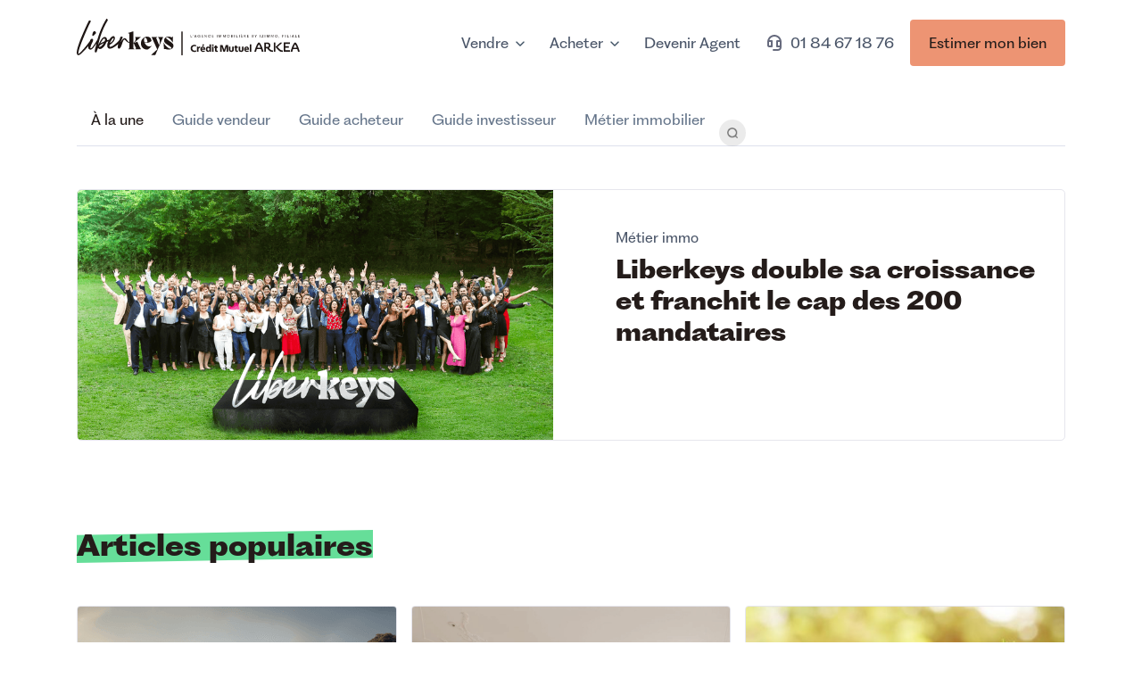

--- FILE ---
content_type: text/html; charset=utf-8
request_url: https://www.liberkeys.com/blog
body_size: 8537
content:
<!DOCTYPE html><!-- Last Published: Mon Jan 26 2026 14:49:14 GMT+0000 (Coordinated Universal Time) --><html data-wf-domain="www.liberkeys.com" data-wf-page="657c679cf11e8198c65c8c98" data-wf-site="6022985415e9f66f2904c07b" lang="fr"><head><meta charset="utf-8"/><title>Blog de Liberkeys</title><meta content="Blog de Liberkeys" property="og:title"/><meta content="Blog de Liberkeys" property="twitter:title"/><meta content="width=device-width, initial-scale=1" name="viewport"/><meta content="xEG3FyrWfLbcTJR9pcf0SJYbSJYcDunEDl6G53w4_nw" name="google-site-verification"/><link href="https://cdn.prod.website-files.com/6022985415e9f66f2904c07b/css/neverendingproject.shared.ed9477d98.min.css" rel="stylesheet" type="text/css" integrity="sha384-7ZR32YXeIOeEahE5fnmcjdQA40G1u5900ZjTE0Aw75Bc9GK/qfTZ35PgRy5YCaWv" crossorigin="anonymous"/><link href="https://fonts.googleapis.com" rel="preconnect"/><link href="https://fonts.gstatic.com" rel="preconnect" crossorigin="anonymous"/><script src="https://ajax.googleapis.com/ajax/libs/webfont/1.6.26/webfont.js" type="text/javascript"></script><script type="text/javascript">WebFont.load({  google: {    families: ["Oswald:200,300,400,500,600,700","Montserrat:100,100italic,200,200italic,300,300italic,400,400italic,500,500italic,600,600italic,700,700italic,800,800italic,900,900italic","Inter:300,regular,500,600,700,800,900","Poppins:200,200italic,300,regular,italic,500,500italic,600,600italic,700,700italic,800,800italic,900,900italic"]  }});</script><script type="text/javascript">!function(o,c){var n=c.documentElement,t=" w-mod-";n.className+=t+"js",("ontouchstart"in o||o.DocumentTouch&&c instanceof DocumentTouch)&&(n.className+=t+"touch")}(window,document);</script><link href="https://cdn.prod.website-files.com/6022985415e9f66f2904c07b/646dd71d2e0255b83988c1fe_logo-picto%20rect.png" rel="shortcut icon" type="image/x-icon"/><link href="https://cdn.prod.website-files.com/6022985415e9f66f2904c07b/646dd822c0cf1a85e5dfc54e_logo%20carre%CC%81%20256.png" rel="apple-touch-icon"/>
<script>
  window.dataLayer = window.dataLayer || [];
</script>
<!-- Google Tag Manager -->
<script>(function(w,d,s,l,i){w[l]=w[l]||[];w[l].push({'gtm.start':
new Date().getTime(),event:'gtm.js'});var f=d.getElementsByTagName(s)[0],
j=d.createElement(s),dl=l!='dataLayer'?'&l='+l:'';j.async=true;j.src=
'https://www.googletagmanager.com/gtm.js?id='+i+dl;f.parentNode.insertBefore(j,f);
})(window,document,'script','dataLayer','GTM-TXBGHDN');</script>
<!-- End Google Tag Manager --><link rel="canonical" href="https://www.liberkeys.com/blog">
<style>
.blog-text-excerpt w-richtext {
  display: block;
  width: 12px;
  white-space: nowrap;
  overflow: hidden;
  text-overflow: ellipsis;
}
</style>
<script type="application/ld+json">
            {
                "@context": "http://schema.org",
                "@type": "Organization",
      		"name": "Liberkeys",
      		"url": "https://www.liberkeys.com",
      		"sameAs": ["https://www.facebook.com/liberkeys", "https://instagram.com/liberkeys", "https://www.linkedin.com/company/liberkeys/", "https://twitter.com/Liberkeys"],
      		"logo": {
        		"@type": "ImageObject",
        		"url": "https://cdn.prod.website-files.com/5fc61545935f8912a773dee2/601294725fe41c77efe8ec33_logo-google.png"
      	      }
            }
</script></head><body><div data-collapse="medium" data-animation="default" data-duration="400" data-easing="ease" data-easing2="ease" role="banner" class="navbar white w-nav"><div class="nav-shadow"></div><div class="container-1140 nvbar w-container"><div class="nav_content"><a href="/" class="brand w-nav-brand"><img src="https://cdn.prod.website-files.com/6022985415e9f66f2904c07b/6469cc2edfbd6223d1069404_LOGO%20%2B%20CM%20ARKEA%202-2.svg" loading="lazy" width="250" alt="" class="navbar_logo_long"/></a><div class="menu-button w-nav-button"><div class="icon-2 modified w-icon-nav-menu"></div></div><nav role="navigation" class="nav-menu-2 modified w-nav-menu"><div class="nav-menu-content"><div class="nav-links-wrapper"><div href="#" data-w-id="595f8f4f-b619-ee42-9e67-b5b9620bdab5" class="nav-link-wrap"><div class="dropdown-flex"><div class="dropdown-text modified">Vendre</div><img src="https://cdn.prod.website-files.com/6022985415e9f66f2904c07b/613f43c25162a6119bbc718c_chevron-down-grey.svg" alt="" class="dropdown-icon-2"/></div><div class="custom-dropdown-list"><a href="/vendre" class="dropdown-link-2 w-inline-block"><div class="nav-content-wrap"><div class="dropdown-title">Notre offre</div><div class="dropdown-description">Vendre avec Liberkeys.</div></div></a><a href="/estimations" class="dropdown-link-2 w-inline-block"><div class="nav-content-wrap"><div class="dropdown-title">Estimation bien immobilier</div><div class="dropdown-description">En ligne : gratuit en 2 min</div></div></a><a href="/rendez-vous-estimation" class="dropdown-link-2 w-inline-block"><div class="nav-content-wrap"><div class="dropdown-title">Prendre rendez-vous</div><div class="dropdown-description">Quel est le prix réel de votre bien ?</div></div></a><div class="dropdown-block"><div class="dropdown-title-2">Fréquemment cherché</div><a href="/vendre" class="nav-blog-item w-inline-block"><div class="nav-link-blog-2">Notre offre</div></a><a href="/toutes-les-agences" class="nav-blog-item w-inline-block"><div class="nav-link-blog-2">Nos agences immobilières</div></a><a href="/vente-immobiliere" class="nav-blog-item w-inline-block"><div class="nav-link-blog-2">Guide vente immobilière</div></a></div></div></div><div href="#" data-w-id="595f8f4f-b619-ee42-9e67-b5b9620bdad9" class="nav-link-wrap"><div class="dropdown-flex"><div class="text-block-77 modified">Acheter</div><img src="https://cdn.prod.website-files.com/6022985415e9f66f2904c07b/613f43c25162a6119bbc718c_chevron-down-grey.svg" alt="" class="dropdown-icon-2"/></div><div class="custom-dropdown-list"><a href="/acheter" class="dropdown-link-2 w-inline-block"><div class="nav-content-wrap"><div class="dropdown-title">Acheter un bien avec Liberkeys</div><div class="dropdown-description">Acheter en sérénité.</div></div></a><a href="/portail" class="dropdown-link-2 w-inline-block"><div class="nav-content-wrap"><div class="dropdown-title">Nos biens en vente</div><div class="dropdown-description">Consulter notre portail immobilier.</div></div></a><a href="/alerte-immobiliere" class="dropdown-link-2 w-inline-block"><div class="nav-content-wrap"><div class="dropdown-title">Alerte acheteur</div><div class="dropdown-description">Être alerté des biens qui vous correspondent.</div></div></a><div class="dropdown-block"><div class="dropdown-title-2">Fréquemment cherché</div><a href="https://liberkeys.com/categorie-blog/guide-acheteur/" class="nav-blog-item w-inline-block"><div class="nav-link-blog-2">Le guide de l&#x27;acheteur</div></a><a href="https://liberkeys.com/categorie-blog/guide-investisseur/" class="nav-blog-item w-inline-block"><div class="nav-link-blog-2">Le guide de l&#x27;investisseur</div></a></div></div></div><a href="/devenir-agent" source="header" data-w-id="595f8f4f-b619-ee42-9e67-b5b9620bdafa" class="nav-link-wrap w-inline-block"><div class="dropdown-text modified">Devenir Agent</div></a><a href="tel:+33184671876" data-w-id="b4539d50-c64e-1638-38a6-5db3292f4bbc" class="nav-link-wrap tel w-inline-block"><img src="https://cdn.prod.website-files.com/6022985415e9f66f2904c07b/60c07c5c9e58d313de25e567_support-icon-dark.svg" loading="lazy" alt="" class="phone_img"/><div class="dropdown-text modified">01 84 67 18 76</div></a><a href="/choix-de-votre-estimation" class="button nvbar w-button">Estimer mon bien</a></div></div></nav></div></div></div><div class="section-in-xl-prix blog"><div class="container-1140 margin-bottom-12 w-container"><div class="layout-navbar-secondaire border-bottom-1px"><a href="/blog" aria-current="page" class="nav-link-secondaire nav-ls--first w--current">À la une</a><a href="/categorie-blog/guide-vendeur" class="nav-link-secondaire portrait-hide">Guide vendeur</a><a href="/categorie-blog/guide-acheteur" class="nav-link-secondaire portrait-hide">Guide acheteur</a><a href="/categorie-blog/guide-investisseur" class="nav-link-secondaire portrait-hide">Guide investisseur</a><a href="/categorie-blog/metier-immo" class="nav-link-secondaire portrait-hide">Métier immobilier</a><a href="/recherche-blog" class="w-inline-block"><div class="btn-search"><img src="https://cdn.prod.website-files.com/6022985415e9f66f2904c07b/6022985415e9f68b3f04c17d_Recherche.png" loading="lazy" alt="" class="icon-search"/></div></a></div></div><div class="container-1140"><div><div class="div-block-139"><div class="collection-list-wrapper-13 w-dyn-list"><div role="list" class="w-dyn-items"><div role="listitem" class="collection-item-5 w-dyn-item"><a href="/blog/liberkeys-double-sa-croissance-et-franchit-le-cap-des-200-mandataires" class="wrapper-blog-item modified w-inline-block"><div class="w-layout-grid grid-2-columns-align-center"><img loading="lazy" alt="" src="https://cdn.prod.website-files.com/6022985415e9f624cf04c0a3/68e5202918bbbe3c394b02cd_LiberkeysPic%20-%20Grande.png" sizes="(max-width: 479px) 100vw, (max-width: 767px) 94vw, (max-width: 1279px) 46vw, 533.37890625px" srcset="https://cdn.prod.website-files.com/6022985415e9f624cf04c0a3/68e5202918bbbe3c394b02cd_LiberkeysPic%20-%20Grande-p-500.png 500w, https://cdn.prod.website-files.com/6022985415e9f624cf04c0a3/68e5202918bbbe3c394b02cd_LiberkeysPic%20-%20Grande-p-800.png 800w, https://cdn.prod.website-files.com/6022985415e9f624cf04c0a3/68e5202918bbbe3c394b02cd_LiberkeysPic%20-%20Grande-p-1080.png 1080w, https://cdn.prod.website-files.com/6022985415e9f624cf04c0a3/68e5202918bbbe3c394b02cd_LiberkeysPic%20-%20Grande.png 1280w" class="blog-item__image"/><div class="blog-item__infos modified"><div class="blog-item__categorie margin-top-4">Métier immo</div><h3>Liberkeys double sa croissance et franchit le cap des 200 mandataires</h3><div class="w-dyn-bind-empty"></div></div></div></a></div></div></div></div></div></div></div><div class="section-in-small smallish"><div class="container-1140 w-container"><div><h2 class="margin-bottom-12"><span class="background-text-green">Articles populaires</span></h2></div><div class="w-dyn-list"><div role="list" class="layout-3-blog w-dyn-items"><div role="listitem" class="blog-item w-dyn-item"><a href="/blog/quels-sont-les-couts-de-renovation-dune-maison" class="wrapper-blog-item w-inline-block"><img loading="lazy" alt="" src="https://cdn.prod.website-files.com/6022985415e9f624cf04c0a3/651d91a56830b71965ce1bb6_maison-moderne-renovation.png" sizes="(max-width: 479px) 100vw, (max-width: 767px) 398.75px, (max-width: 991px) 45vw, (max-width: 1279px) 31vw, 357.421875px" srcset="https://cdn.prod.website-files.com/6022985415e9f624cf04c0a3/651d91a56830b71965ce1bb6_maison-moderne-renovation-p-500.png 500w, https://cdn.prod.website-files.com/6022985415e9f624cf04c0a3/651d91a56830b71965ce1bb6_maison-moderne-renovation-p-800.png 800w, https://cdn.prod.website-files.com/6022985415e9f624cf04c0a3/651d91a56830b71965ce1bb6_maison-moderne-renovation-p-1080.png 1080w, https://cdn.prod.website-files.com/6022985415e9f624cf04c0a3/651d91a56830b71965ce1bb6_maison-moderne-renovation.png 1456w" class="blog-item__image"/><div class="blog-item__infos"><div class="blog-item__categorie">Guide acheteur</div><h5>Quels sont les coûts de rénovation d&#x27;une maison ? </h5><div class="blog-item__date">4/10/2023</div></div></a></div><div role="listitem" class="blog-item w-dyn-item"><a href="/blog/le-home-staging-quest-ce-que-cest" class="wrapper-blog-item w-inline-block"><img loading="lazy" alt="" src="https://cdn.prod.website-files.com/6022985415e9f624cf04c0a3/65a6b04049e22db2363e29a9_home%20staging%20virtuel%20a%CC%80%20Lyon.png" sizes="(max-width: 479px) 100vw, (max-width: 767px) 398.75px, (max-width: 991px) 45vw, (max-width: 1279px) 31vw, 357.421875px" srcset="https://cdn.prod.website-files.com/6022985415e9f624cf04c0a3/65a6b04049e22db2363e29a9_home%20staging%20virtuel%20a%CC%80%20Lyon-p-500.png 500w, https://cdn.prod.website-files.com/6022985415e9f624cf04c0a3/65a6b04049e22db2363e29a9_home%20staging%20virtuel%20a%CC%80%20Lyon-p-800.png 800w, https://cdn.prod.website-files.com/6022985415e9f624cf04c0a3/65a6b04049e22db2363e29a9_home%20staging%20virtuel%20a%CC%80%20Lyon-p-1080.png 1080w, https://cdn.prod.website-files.com/6022985415e9f624cf04c0a3/65a6b04049e22db2363e29a9_home%20staging%20virtuel%20a%CC%80%20Lyon.png 1592w" class="blog-item__image"/><div class="blog-item__infos"><div class="blog-item__categorie">Guide vendeur</div><h5>Home staging : notre guide complet pour vendre votre bien</h5><div class="blog-item__date">16/1/2024</div></div></a></div><div role="listitem" class="blog-item w-dyn-item"><a href="/blog/prix-estimation-immobiliere" class="wrapper-blog-item w-inline-block"><img loading="lazy" alt="" src="https://cdn.prod.website-files.com/6022985415e9f624cf04c0a3/647f479d51422ab894286155_cout-estimation-immobiliere.jpg" sizes="(max-width: 479px) 100vw, (max-width: 767px) 398.75px, (max-width: 991px) 45vw, (max-width: 1279px) 31vw, 357.421875px" srcset="https://cdn.prod.website-files.com/6022985415e9f624cf04c0a3/647f479d51422ab894286155_cout-estimation-immobiliere-p-500.jpg 500w, https://cdn.prod.website-files.com/6022985415e9f624cf04c0a3/647f479d51422ab894286155_cout-estimation-immobiliere-p-800.jpg 800w, https://cdn.prod.website-files.com/6022985415e9f624cf04c0a3/647f479d51422ab894286155_cout-estimation-immobiliere-p-1080.jpg 1080w, https://cdn.prod.website-files.com/6022985415e9f624cf04c0a3/647f479d51422ab894286155_cout-estimation-immobiliere.jpg 1280w" class="blog-item__image"/><div class="blog-item__infos"><div class="blog-item__categorie">Guide vendeur</div><h5>Quel est le prix d’une estimation immobilière ? </h5><div class="blog-item__date">16/1/2024</div></div></a></div></div></div></div></div><div class="section-in-small reduced"><div class="container-1140 w-container"><div class="header-section margin-bottom-12"><h2><span class="background-text-green">Guide du vendeur</span></h2><div data-w-id="7f8668d7-0171-567b-7b34-bcbfaa8db6e8" class="fake-button margin-left-auto margin-left-no-more"><a href="/categorie-blog/guide-vendeur" class="faq-link-wrapper w-inline-block"><div>Nos articles sur la vente immobilière</div><img src="https://cdn.prod.website-files.com/6022985415e9f66f2904c07b/60366cc1ed523469e246f2cd_arrow-right-blue.svg" loading="lazy" width="15" alt="" class="faq-arrow"/></a></div></div><div class="w-dyn-list"><div role="list" class="layout-3-blog w-dyn-items"><div role="listitem" class="blog-item w-dyn-item"><a href="/blog/la-crise-immobiliere-une-opportunite-pour-le-secteur-de-se-reinventer" class="wrapper-blog-item w-inline-block"><img loading="lazy" alt="" src="https://cdn.prod.website-files.com/6022985415e9f624cf04c0a3/6798ea104cc03f3e7dffa274_renovation-energetique-maison-opportunite-immobilier-durable.jpg" sizes="(max-width: 479px) 100vw, (max-width: 767px) 398.75px, (max-width: 991px) 45vw, (max-width: 1279px) 31vw, 357.421875px" srcset="https://cdn.prod.website-files.com/6022985415e9f624cf04c0a3/6798ea104cc03f3e7dffa274_renovation-energetique-maison-opportunite-immobilier-durable-p-500.jpg 500w, https://cdn.prod.website-files.com/6022985415e9f624cf04c0a3/6798ea104cc03f3e7dffa274_renovation-energetique-maison-opportunite-immobilier-durable-p-800.jpg 800w, https://cdn.prod.website-files.com/6022985415e9f624cf04c0a3/6798ea104cc03f3e7dffa274_renovation-energetique-maison-opportunite-immobilier-durable-p-1080.jpg 1080w, https://cdn.prod.website-files.com/6022985415e9f624cf04c0a3/6798ea104cc03f3e7dffa274_renovation-energetique-maison-opportunite-immobilier-durable.jpg 1600w" class="blog-item__image"/><div class="blog-item__infos"><div class="blog-item__categorie">Guide vendeur</div><h5>La crise immobilière : une opportunité pour le secteur de se réinventer</h5><div class="blog-item__date">28/1/2025</div></div></a></div><div role="listitem" class="blog-item w-dyn-item"><a href="/blog/5-raisons-dutiliser-des-outils-digitaux-pour-vendre-votre-bien-immobilier" class="wrapper-blog-item w-inline-block"><img loading="lazy" alt="" src="https://cdn.prod.website-files.com/6022985415e9f624cf04c0a3/675c593efd2733fa94e24dc6_firmbee-com-gcsNOsPEXfs-unsplash.jpg" sizes="(max-width: 479px) 100vw, (max-width: 767px) 398.75px, (max-width: 991px) 45vw, (max-width: 1279px) 31vw, 357.421875px" srcset="https://cdn.prod.website-files.com/6022985415e9f624cf04c0a3/675c593efd2733fa94e24dc6_firmbee-com-gcsNOsPEXfs-unsplash-p-500.jpg 500w, https://cdn.prod.website-files.com/6022985415e9f624cf04c0a3/675c593efd2733fa94e24dc6_firmbee-com-gcsNOsPEXfs-unsplash-p-800.jpg 800w, https://cdn.prod.website-files.com/6022985415e9f624cf04c0a3/675c593efd2733fa94e24dc6_firmbee-com-gcsNOsPEXfs-unsplash-p-1080.jpg 1080w, https://cdn.prod.website-files.com/6022985415e9f624cf04c0a3/675c593efd2733fa94e24dc6_firmbee-com-gcsNOsPEXfs-unsplash-p-1600.jpg 1600w, https://cdn.prod.website-files.com/6022985415e9f624cf04c0a3/675c593efd2733fa94e24dc6_firmbee-com-gcsNOsPEXfs-unsplash-p-2000.jpg 2000w, https://cdn.prod.website-files.com/6022985415e9f624cf04c0a3/675c593efd2733fa94e24dc6_firmbee-com-gcsNOsPEXfs-unsplash-p-2600.jpg 2600w, https://cdn.prod.website-files.com/6022985415e9f624cf04c0a3/675c593efd2733fa94e24dc6_firmbee-com-gcsNOsPEXfs-unsplash-p-3200.jpg 3200w, https://cdn.prod.website-files.com/6022985415e9f624cf04c0a3/675c593efd2733fa94e24dc6_firmbee-com-gcsNOsPEXfs-unsplash.jpg 4193w" class="blog-item__image"/><div class="blog-item__infos"><div class="blog-item__categorie">Guide vendeur</div><h5>5 Raisons d’utiliser des outils digitaux pour vendre votre bien immobilier</h5><div class="blog-item__date">13/12/2024</div></div></a></div><div role="listitem" class="blog-item w-dyn-item"><a href="/blog/comment-vendre-votre-bien-immobilier-rapidement-et-simplement-avec-des-outils-digitaux" class="wrapper-blog-item w-inline-block"><img loading="lazy" alt="" src="https://cdn.prod.website-files.com/6022985415e9f624cf04c0a3/675c5744f881845101a57c53_tech-immobilier.jpg.jpg" sizes="(max-width: 479px) 100vw, (max-width: 767px) 398.75px, (max-width: 991px) 45vw, (max-width: 1279px) 31vw, 357.421875px" srcset="https://cdn.prod.website-files.com/6022985415e9f624cf04c0a3/675c5744f881845101a57c53_tech-immobilier.jpg-p-500.jpg 500w, https://cdn.prod.website-files.com/6022985415e9f624cf04c0a3/675c5744f881845101a57c53_tech-immobilier.jpg-p-800.jpg 800w, https://cdn.prod.website-files.com/6022985415e9f624cf04c0a3/675c5744f881845101a57c53_tech-immobilier.jpg-p-1080.jpg 1080w, https://cdn.prod.website-files.com/6022985415e9f624cf04c0a3/675c5744f881845101a57c53_tech-immobilier.jpg-p-1600.jpg 1600w, https://cdn.prod.website-files.com/6022985415e9f624cf04c0a3/675c5744f881845101a57c53_tech-immobilier.jpg-p-2000.jpg 2000w, https://cdn.prod.website-files.com/6022985415e9f624cf04c0a3/675c5744f881845101a57c53_tech-immobilier.jpg-p-2600.jpg 2600w, https://cdn.prod.website-files.com/6022985415e9f624cf04c0a3/675c5744f881845101a57c53_tech-immobilier.jpg-p-3200.jpg 3200w, https://cdn.prod.website-files.com/6022985415e9f624cf04c0a3/675c5744f881845101a57c53_tech-immobilier.jpg.jpg 4076w" class="blog-item__image"/><div class="blog-item__infos"><div class="blog-item__categorie">Guide vendeur</div><h5>Comment vendre votre bien immobilier rapidement et simplement avec des outils digitaux</h5><div class="blog-item__date">13/12/2024</div></div></a></div></div></div></div></div><div class="section-in-small reduced"><div class="container-1140 w-container"><div class="header-section margin-bottom-12"><h2><span class="background-text-green">Guide de l&#x27;acheteur</span></h2><div data-w-id="31c0f22c-ea77-367d-0788-34f9f7f0f58f" class="fake-button margin-left-auto margin-left-no-more"><a href="/categorie-blog/guide-acheteur" class="faq-link-wrapper w-inline-block"><div>Nos articles sur l&#x27;achat d&#x27;un bien</div><img src="https://cdn.prod.website-files.com/6022985415e9f66f2904c07b/60366cc1ed523469e246f2cd_arrow-right-blue.svg" loading="lazy" width="15" alt="" class="faq-arrow"/></a></div></div><div class="w-dyn-list"><div role="list" class="layout-3-blog w-dyn-items"><div role="listitem" class="blog-item w-dyn-item"><a href="/blog/augmentation-des-prix-de-lelectricite-liberkeys-et-little-worker-vous-partagent-4-conseils-pour-limiter-laconsommation-denergie-de-vos-logements" class="wrapper-blog-item w-inline-block"><img loading="lazy" alt="" src="https://cdn.prod.website-files.com/6022985415e9f624cf04c0a3/6798f516f64a725b0fd5c0b6_Inflation-6-Francais-sur-10-prets-a-reduire-leur-consommation-d-energie-pour-eviter-une-penurie.webp" sizes="(max-width: 479px) 100vw, (max-width: 767px) 398.75px, (max-width: 991px) 45vw, (max-width: 1279px) 31vw, 357.421875px" srcset="https://cdn.prod.website-files.com/6022985415e9f624cf04c0a3/6798f516f64a725b0fd5c0b6_Inflation-6-Francais-sur-10-prets-a-reduire-leur-consommation-d-energie-pour-eviter-une-penurie-p-500.webp 500w, https://cdn.prod.website-files.com/6022985415e9f624cf04c0a3/6798f516f64a725b0fd5c0b6_Inflation-6-Francais-sur-10-prets-a-reduire-leur-consommation-d-energie-pour-eviter-une-penurie-p-800.webp 800w, https://cdn.prod.website-files.com/6022985415e9f624cf04c0a3/6798f516f64a725b0fd5c0b6_Inflation-6-Francais-sur-10-prets-a-reduire-leur-consommation-d-energie-pour-eviter-une-penurie-p-1080.webp 1080w, https://cdn.prod.website-files.com/6022985415e9f624cf04c0a3/6798f516f64a725b0fd5c0b6_Inflation-6-Francais-sur-10-prets-a-reduire-leur-consommation-d-energie-pour-eviter-une-penurie.webp 1280w" class="blog-item__image"/><div class="blog-item__infos"><div class="blog-item__categorie">Guide acheteur</div><h5>Augmentation des prix de l’électricité : Liberkeys et Little Worker vous partagent 4 conseils pour limiter la consommation d’énergie de vos logements</h5><div class="blog-item__date">28/1/2025</div></div></a></div><div role="listitem" class="blog-item w-dyn-item"><a href="/blog/quels-sont-les-couts-de-renovation-dune-maison" class="wrapper-blog-item w-inline-block"><img loading="lazy" alt="" src="https://cdn.prod.website-files.com/6022985415e9f624cf04c0a3/651d91a56830b71965ce1bb6_maison-moderne-renovation.png" sizes="(max-width: 479px) 100vw, (max-width: 767px) 398.75px, (max-width: 991px) 45vw, (max-width: 1279px) 31vw, 357.421875px" srcset="https://cdn.prod.website-files.com/6022985415e9f624cf04c0a3/651d91a56830b71965ce1bb6_maison-moderne-renovation-p-500.png 500w, https://cdn.prod.website-files.com/6022985415e9f624cf04c0a3/651d91a56830b71965ce1bb6_maison-moderne-renovation-p-800.png 800w, https://cdn.prod.website-files.com/6022985415e9f624cf04c0a3/651d91a56830b71965ce1bb6_maison-moderne-renovation-p-1080.png 1080w, https://cdn.prod.website-files.com/6022985415e9f624cf04c0a3/651d91a56830b71965ce1bb6_maison-moderne-renovation.png 1456w" class="blog-item__image"/><div class="blog-item__infos"><div class="blog-item__categorie">Guide acheteur</div><h5>Quels sont les coûts de rénovation d&#x27;une maison ? </h5><div class="blog-item__date">4/10/2023</div></div></a></div><div role="listitem" class="blog-item w-dyn-item"><a href="/blog/apport-personnel-et-achat-immobilier-que-faut-il-savoir" class="wrapper-blog-item w-inline-block"><img loading="lazy" alt="" src="https://cdn.prod.website-files.com/6022985415e9f624cf04c0a3/647e00f0e2e712603a4cb584_apport-achat-maison.jpg" sizes="(max-width: 479px) 100vw, (max-width: 767px) 398.75px, (max-width: 991px) 45vw, (max-width: 1279px) 31vw, 357.421875px" srcset="https://cdn.prod.website-files.com/6022985415e9f624cf04c0a3/647e00f0e2e712603a4cb584_apport-achat-maison-p-500.jpg 500w, https://cdn.prod.website-files.com/6022985415e9f624cf04c0a3/647e00f0e2e712603a4cb584_apport-achat-maison-p-800.jpg 800w, https://cdn.prod.website-files.com/6022985415e9f624cf04c0a3/647e00f0e2e712603a4cb584_apport-achat-maison-p-1080.jpg 1080w, https://cdn.prod.website-files.com/6022985415e9f624cf04c0a3/647e00f0e2e712603a4cb584_apport-achat-maison.jpg 1280w" class="blog-item__image"/><div class="blog-item__infos"><div class="blog-item__categorie">Guide acheteur</div><h5>Apport personnel et achat immobilier : que faut-il savoir ?</h5><div class="blog-item__date">6/6/2023</div></div></a></div></div></div></div></div><div class="section-in-small reduced"><div class="container-1140 w-container"><div class="header-section margin-bottom-12"><h2 class="background-text-green">Guide de l&#x27;investisseur</h2><div data-w-id="01674fce-67be-e816-6bda-fb575b5e7aa5" class="fake-button margin-left-auto margin-left-no-more"><a href="/categorie-blog/guide-investisseur" class="faq-link-wrapper w-inline-block"><div>Nos articles sur l&#x27;investissement immobilier</div><img src="https://cdn.prod.website-files.com/6022985415e9f66f2904c07b/60366cc1ed523469e246f2cd_arrow-right-blue.svg" loading="lazy" width="15" alt="" class="faq-arrow"/></a></div></div><div class="w-dyn-list"><div role="list" class="layout-3-blog w-dyn-items"><div role="listitem" class="blog-item w-dyn-item"><a href="/blog/comment-rentabiliser-sa-location-saisonniere" class="wrapper-blog-item w-inline-block"><img loading="lazy" alt="" src="https://cdn.prod.website-files.com/6022985415e9f624cf04c0a3/64e3337a3aa7cac74b58eaaf_maison-location-saisonniere.png" sizes="(max-width: 479px) 100vw, (max-width: 767px) 398.75px, (max-width: 991px) 45vw, (max-width: 1279px) 31vw, 357.421875px" srcset="https://cdn.prod.website-files.com/6022985415e9f624cf04c0a3/64e3337a3aa7cac74b58eaaf_maison-location-saisonniere-p-500.png 500w, https://cdn.prod.website-files.com/6022985415e9f624cf04c0a3/64e3337a3aa7cac74b58eaaf_maison-location-saisonniere.png 610w" class="blog-item__image"/><div class="blog-item__infos"><div class="blog-item__categorie">Guide investisseur</div><h5>Comment rentabiliser sa location saisonnière ?</h5><div class="blog-item__date">21/8/2023</div></div></a></div><div role="listitem" class="blog-item w-dyn-item"><a href="/blog/investissement-locatif-et-location-saisonniere" class="wrapper-blog-item w-inline-block"><img loading="lazy" alt="" src="https://cdn.prod.website-files.com/6022985415e9f624cf04c0a3/63c82909a4542815deadf0ae_maison-plage-location%20(1).png" sizes="(max-width: 479px) 100vw, (max-width: 767px) 398.75px, (max-width: 991px) 45vw, (max-width: 1279px) 31vw, 357.421875px" srcset="https://cdn.prod.website-files.com/6022985415e9f624cf04c0a3/63c82909a4542815deadf0ae_maison-plage-location%20(1)-p-500.png 500w, https://cdn.prod.website-files.com/6022985415e9f624cf04c0a3/63c82909a4542815deadf0ae_maison-plage-location%20(1).png 661w" class="blog-item__image"/><div class="blog-item__infos"><div class="blog-item__categorie">Guide investisseur</div><h5>Comment optimiser son investissement locatif grâce à la location saisonnière ?</h5><div class="blog-item__date">18/1/2023</div></div></a></div><div role="listitem" class="blog-item w-dyn-item"><a href="/blog/investir-avec-un-petit-apport" class="wrapper-blog-item w-inline-block"><img loading="lazy" alt="" src="https://cdn.prod.website-files.com/6022985415e9f624cf04c0a3/6193afe0528582177e4e07bc_investir.jpg" sizes="(max-width: 479px) 100vw, (max-width: 767px) 398.75px, (max-width: 991px) 45vw, (max-width: 1279px) 31vw, 357.421875px" srcset="https://cdn.prod.website-files.com/6022985415e9f624cf04c0a3/6193afe0528582177e4e07bc_investir-p-500.jpeg 500w, https://cdn.prod.website-files.com/6022985415e9f624cf04c0a3/6193afe0528582177e4e07bc_investir-p-800.jpeg 800w, https://cdn.prod.website-files.com/6022985415e9f624cf04c0a3/6193afe0528582177e4e07bc_investir-p-1080.jpeg 1080w, https://cdn.prod.website-files.com/6022985415e9f624cf04c0a3/6193afe0528582177e4e07bc_investir.jpg 1150w" class="blog-item__image"/><div class="blog-item__infos"><div class="blog-item__categorie">Guide investisseur</div><h5>Investir avec un petit apport</h5><div class="blog-item__date">9/12/2022</div></div></a></div></div></div></div></div><div class="section-in-small hide"><div class="container-1140 w-container"><div class="div-block-87 newsletter"><div class="div-block-129"><div class="bloc-newsletter-hp-blog text-align-center w-form"><form id="wf-form-Email-Form-HP-Bottom" name="wf-form-Email-Form" data-name="Email Form" action="https://liberkeys.us18.list-manage.com/subscribe/post?u=850f53b12816e5eb67ceb4a4d&amp;amp;id=3828729294" method="get" data-wf-page-id="657c679cf11e8198c65c8c98" data-wf-element-id="80c34fc0-7211-bc1a-3b94-be42469b967e" data-turnstile-sitekey="0x4AAAAAAAQTptj2So4dx43e"><div class="block-financement newsletter"><img src="https://cdn.prod.website-files.com/6022985415e9f66f2904c07b/6022985415e9f625c104c156_mail%20white.svg" loading="lazy" width="40" alt=""/><h5 class="h3-block-financement text-color-5 margin-x-auto">La newsletter 100% immo</h5></div><div class="text-small-2 margin-bottom-4 text-color-5 margin-bottom-8 reduced">Besoin d&#x27;inspiration et de conseils pour préparer votre projet immobilier ? Abonnez-vous à notre newsletter 100% immo.</div><div class="field-wrap-5 margin-x-auto white-bckground"><input class="form-field-3 whitebackground w-input" maxlength="256" name="Email" data-name="Email" placeholder="f.damiens@gmail.com" type="email" id="Email-footer" required=""/><input type="submit" data-wait="Merci de patienter" id="submit-newsletter-footer" class="button no-input intra w-button" value="Valider"/></div></form><div class="success-message-2 w-form-done"><div>Merci pour votre confiance !<br/>L&#x27;équipe Liberkeys</div></div><div class="error-message-5 w-form-fail"><div class="text-block-89">Oops! Une erreur s&#x27;est produite pendant la soumission du formulaire.</div></div></div></div></div></div></div><div class="footer border-top-1px-2"><div class="container-1140 modified w-container"><div><div class="w-layout-grid grid-24"><div class="flex-column-start"><img src="https://cdn.prod.website-files.com/6022985415e9f66f2904c07b/646f8d8a0c456609c04e5621_LOGO%20REDUIT%201%20(1).png" loading="lazy" width="145" alt="" class="footer_logo-3 mobile-center"/><div class="margin-top-4 mobile-center margin-bottom-4">L&#x27;agence immobilière repensée pour votre bien.</div><img src="https://cdn.prod.website-files.com/6022985415e9f66f2904c07b/660d7bd9c55410e836c1225f_fnaim-members%20(1).png" loading="lazy" sizes="100vw" srcset="https://cdn.prod.website-files.com/6022985415e9f66f2904c07b/660d7bd9c55410e836c1225f_fnaim-members%20(1)-p-500.png 500w, https://cdn.prod.website-files.com/6022985415e9f66f2904c07b/660d7bd9c55410e836c1225f_fnaim-members%20(1)-p-800.png 800w, https://cdn.prod.website-files.com/6022985415e9f66f2904c07b/660d7bd9c55410e836c1225f_fnaim-members%20(1).png 1849w" alt="" class="image-fnaim"/><div class="legal-text mobile-center">© Liberkeys - 2025<br/></div><div class="social-block-2 mobile-center"><a href="https://www.facebook.com/liberkeys/" target="_blank" class="social-block-link fb w-inline-block"></a><a href="https://twitter.com/Liberkeys" target="_blank" class="social-block-link twitter w-inline-block"></a><a href="https://www.instagram.com/liberkeys/" target="_blank" class="social-block-link insta w-inline-block"></a><a href="https://www.linkedin.com/company/liberkeys/" target="_blank" class="social-block-link linkedin w-inline-block"></a></div></div><div><div class="w-layout-grid grid-3-columns-align-center"><div class="flex-column-start"><h5 class="text-base-larger">À propos</h5><a href="/nous-decouvrir" class="link-footer">Notre mission</a><a href="/qui-sommes-nous" class="link-footer">La vie chez Liberkeys</a><a href="/devenir-agent" class="link-footer">Devenir conseiller Liberkeys</a><a href="/contact" class="link-footer">Contact</a><a href="https://client.liberkeys.com/" class="link-footer">Espace Client</a><a href="/parrainer" target="_blank" class="link-footer">Parrainage</a><a href="https://www.welcometothejungle.com/fr/companies/liberkeys" target="_blank" class="link-footer">Nous rejoindre</a></div><div class="flex-column-start"><h5 class="text-base-larger">Ressources</h5><a href="/cgu" target="_blank" class="link-footer">CGU</a><a href="/pdc" target="_blank" class="link-footer">Politique de confidentialité</a><a href="https://cdn.prod.website-files.com/6022985415e9f66f2904c07b/6451206ccaeae5bafdacefc8_Politique%20Cookies%20Liberkeys%20-%20202305.pdf" class="link-footer">Politique des cookies</a><a href="/mentions" class="link-footer">Mentions légales / Réclamations</a><a href="/partenaires" class="link-footer">Partenaires</a><div class="link-footer embedlink w-embed"><a href="javascript:openAxeptioCookies()" style="text-decoration:none; color:inherit;">
Gestion des cookies
</a></div></div><div class="flex-column-start"><h5 class="text-base-larger">Vendre un bien</h5><a href="/rendez-vous-estimation" class="link-footer">Estimation physique</a><a href="/estimations" class="link-footer">Guide de l&#x27;estimation</a><a href="https://cdn.prod.website-files.com/6022985415e9f66f2904c07b/653127b9155463d9ac5d6a31_Pre%CC%81sentation%20sans%20titre.pdf" target="_blank" class="margin-bottom-2 link-footer newtab">Nos honoraires</a><a href="https://www.liberkeys.com/vente-immobiliere" class="link-footer">Vente immobilière</a><a href="https://www.liberkeys.com/categorie-blog/guide-vendeur" class="link-footer">Guide du vendeur</a><a href="/prix-de-limmobilier-en-france" class="link-footer">Prix de l&#x27;immobilier</a><a href="/prix-m2/paris" class="link-footer">Prix du m2 Paris</a></div><div class="flex-column-start"><h5 class="text-base-larger">Acheter un bien</h5><a href="/acheter" class="link-footer">Acheter</a><a href="/alerte-immobiliere" class="link-footer">Alerte acheteur</a><a href="https://portail.liberkeys.com" target="_blank" class="link-footer">Les biens en vente</a><a href="https://www.liberkeys.com/categorie-blog/guide-acheteur" class="link-footer">Guide de l&#x27;acheteur</a><a href="https://www.liberkeys.com/categorie-blog/guide-investisseur" class="link-footer">Guide de l&#x27;investisseur</a><a href="https://www.liberkeys.com/blog/duree-compromis-de-vente" class="link-footer">Compromis de vente</a><a href="https://www.liberkeys.com/blog/les-frais-de-notaire-presentation" class="link-footer">Frais de notaire</a></div><div class="flex-column-start"><h5 class="text-base-larger">Nos agences immobilières</h5><a href="/toutes-les-agences" class="link-footer">Toutes nos agences</a><a href="/agents-immobiliers-liberkeys" class="link-footer">Nos agents</a><a href="/agence-immobiliere/paris" class="link-footer">Agence immobilière à Paris</a><a href="/agence-immobiliere/lyon" class="link-footer">Agence immobilière à Lyon</a><a href="/agence-immobiliere/lille" class="link-footer">Agence immobilière à Lille</a><a href="/agence-immobiliere/nice" class="link-footer">Agence immobilière à Nice</a></div><div class="flex-column-start"><h5 class="text-base-larger">Les incontournables</h5><a href="/blog" aria-current="page" class="link-footer w--current">Blog</a><a href="https://www.liberkeys.com/blog/resilier-son-mandat-de-vente-exclusif" class="link-footer">Résilier son mandat de vente exclusif</a><a href="/vendre-son-bien-immobilier" class="link-footer">Comment vendre sa maison ou son appartement ?</a><a href="https://www.liberkeys.com/blog/salaire-agent-immobilier-independant" class="link-footer">Salaire agent indépendant</a><a href="https://www.liberkeys.com/blog/qui-doit-payer-frais-agence" class="link-footer">Qui paye les frais d&#x27;agence ?</a><a href="https://www.liberkeys.com/blog/resilier-son-mandat-de-vente-simple" class="link-footer">Résilier son mandat de vente simple</a></div></div></div></div></div></div></div><script src="https://d3e54v103j8qbb.cloudfront.net/js/jquery-3.5.1.min.dc5e7f18c8.js?site=6022985415e9f66f2904c07b" type="text/javascript" integrity="sha256-9/aliU8dGd2tb6OSsuzixeV4y/faTqgFtohetphbbj0=" crossorigin="anonymous"></script><script src="https://cdn.prod.website-files.com/6022985415e9f66f2904c07b/js/neverendingproject.schunk.d0d7ad99d2cc1ab4.js" type="text/javascript" integrity="sha384-9FWPFjJITUPk3SGEoW9LIfaqUS7df8GRW/8nStGuH+K2355j7b47Jq4BD5gR2dGO" crossorigin="anonymous"></script><script src="https://cdn.prod.website-files.com/6022985415e9f66f2904c07b/js/neverendingproject.schunk.af92decd3da268db.js" type="text/javascript" integrity="sha384-+DEX2Z41vL9CNw1otxI9RbNHL9SKj7VRyVB+yo60KGA1QINgOV0gN+RfkZSedE3u" crossorigin="anonymous"></script><script src="https://cdn.prod.website-files.com/6022985415e9f66f2904c07b/js/neverendingproject.a24ba436.a75bef3b7d4334b5.js" type="text/javascript" integrity="sha384-4KRPCX7QyvZDlt6qxjj7n5fkkNmWmKMblgSxury0Pd/y+NJqCRvHbR9OZhfaNxQl" crossorigin="anonymous"></script><!-- Google Tag Manager (noscript) -->
<noscript><iframe src="https://www.googletagmanager.com/ns.html?id=GTM-TXBGHDN"
height="0" width="0" style="display:none;visibility:hidden"></iframe></noscript>
<!-- End Google Tag Manager (noscript) -->
<script type="text/javascript" src="https://maps.googleapis.com/maps/api/js?key=AIzaSyCIVEWLAwzpEN8ne8aI2zPK2qTDOOSCKhE&libraries=places"></script>
<script>
    $(document).ready(function () {
      if (!sessionStorage.getItem("lk_referrer")) {
        sessionStorage.setItem("lk_referrer", document.referrer);
      }
      if (!sessionStorage.getItem("lk_source")) {
        sessionStorage.setItem("lk_source", window.location.href);
      }
    });
</script></body></html>

--- FILE ---
content_type: image/svg+xml
request_url: https://cdn.prod.website-files.com/6022985415e9f66f2904c07b/646b468c98d6496a6c812f89_background-text-green.svg
body_size: -169
content:
<svg width="799" height="59" viewBox="0 0 799 59" fill="none" xmlns="http://www.w3.org/2000/svg">
<g clip-path="url(#clip0_42_183)">
<path d="M798.658 0.0224504L-1.22046 13.9844L-0.435101 58.9775L799.443 45.0156L798.658 0.0224504Z" fill="#66DE99"/>
</g>
<defs>
<clipPath id="clip0_42_183">
<rect width="799" height="59" fill="white"/>
</clipPath>
</defs>
</svg>


--- FILE ---
content_type: image/svg+xml
request_url: https://cdn.prod.website-files.com/6022985415e9f66f2904c07b/60366cc1ed523469e246f2cd_arrow-right-blue.svg
body_size: -38
content:
<svg xmlns="http://www.w3.org/2000/svg" width="20" height="14.828" viewBox="0 0 20 14.828">
  <g id="arrow-right-blue" transform="translate(-2 -4.586)">
    <path id="Path_2411" data-name="Path 2411" d="M15,18l6-6L15,6" fill="none" stroke="#4195ff" stroke-linecap="round" stroke-linejoin="round" stroke-width="2"/>
    <path id="Path_2412" data-name="Path 2412" d="M3,12H20" fill="none" stroke="#4195ff" stroke-linecap="round" stroke-linejoin="round" stroke-width="2"/>
    <path id="Path_2413" data-name="Path 2413" d="M21,12H20" fill="none" stroke="#4195ff" stroke-linecap="round" stroke-linejoin="round" stroke-width="2"/>
  </g>
</svg>


--- FILE ---
content_type: image/svg+xml
request_url: https://cdn.prod.website-files.com/6022985415e9f66f2904c07b/6469cc2edfbd6223d1069404_LOGO%20%2B%20CM%20ARKEA%202-2.svg
body_size: 5577
content:
<?xml version="1.0" encoding="UTF-8"?>
<svg id="Calque_2" data-name="Calque 2" xmlns="http://www.w3.org/2000/svg" viewBox="0 0 696.11 111.53">
  <defs>
    <style>
      .cls-1 {
        fill: #1e1614;
      }
    </style>
  </defs>
  <g id="Calque_1-2" data-name="Calque 1">
    <g>
      <rect class="cls-1" x="326.52" y="39.01" width="4.07" height="72.52"/>
      <g>
        <path class="cls-1" d="m178.2,74.16l21.67-18.08v-.35h-17.66v.42c2.39,2.46,3.17,10.62-3.94,16.25l-1.62,1.55v-35.38h-.42l-16.39,4.99v.42l4.43,1.55v25.8c-.38-.04-1.07-.25-2.35-.89-.91-.46-1.9-1.32-2.94-2.57-1.07-1.29-2.01-2.52-2.78-3.67l-.13-.19c-.74-1.1-1.51-2.23-2.73-3.28-1.2-1.03-2.18-1.68-4.79-1.28l-.33.07c-2.22.49-4.52,2.32-6.86,5.43-1.61,2.14-3.13,4.55-4.55,7.19.89-2.58,1.94-5.15,3.13-7.68.5-1.05.88-1.89,1.19-2.57.81-1.77,1.15-2.5,1.74-3.29.21-.33.44-.72.44-1.21,0-.1,0-.19,0-.28.01-.75.02-1.29-.83-1.88-.84-.58-1.84-.88-2.94-.88-1.86,0-3.1.79-3.68,2.38,0,.02-.49,1.68-1.86,5.61-.31.88-.62,1.8-.93,2.75-.06.06-.13.12-.19.19-5.75,6.36-11.28,11.42-16.43,15.02-5.05,3.52-8.95,5.31-11.6,5.31-1.81,0-2.55-.78-2.55-2.69,0-.9.18-1.95.55-3.13,5.11-2.71,9.11-6.06,11.89-9.97,2.88-4.04,4.34-7.74,4.34-10.99,0-1.69-.39-3.06-1.17-4.07-.84-1.08-2.05-1.63-3.6-1.63-.16,0-.46.02-1.18.16-2.19.38-4.67,2.11-7.6,5.28-1.43,1.55-2.77,3.28-4.02,5.17-2.47.62-4.86,1.33-7.17,2.14.51-3.64-.19-6.37-2.09-8.15l-.04-.04c-2.56-2.13-5.42-2.56-8.28-1.24-2.69,1.22-5.34,3.81-7.88,7.7-2.44,3.71-4.64,7.49-6.54,11.23-.07.15-.15.3-.22.45l-2.21,4.88c.35-1.83.73-3.68,1.13-5.49.4-1.84.84-3.71,1.29-5.55.47-1.9.97-3.82,1.49-5.72,7.79-28.36,19.37-48.85,25.58-58.54l.12-.18.03-.22c.17-1.41-.34-2.79-1.53-4.09-.52-.57-1.16-.88-1.86-.92l-.56-.02-.3.47c-6.28,9.8-18.07,30.43-26.53,58.56-.48,1.6-.95,3.22-1.4,4.84-1.99,2.91-4.28,6.38-5.37,8.15-2.62,4.27-5.48,8.47-8.52,12.49-3.78,5-5.68,5.74-6.47,5.74-.46,0-.85-.18-1.23-.56-.22-.22-.34-.67-.34-1.3,0-1.06.34-2.6,1-4.59.67-2.03,1.41-3.92,2.19-5.62.79-1.71,1.69-3.64,2.68-5.72,1-2.09,1.6-3.37,1.8-3.82.57-1.29.86-2.48.86-3.54,0-1.17-.36-2.11-1.07-2.79-.7-.67-1.57-1.01-2.59-1.01-1.28,0-2.51.48-3.66,1.44-1.14.95-1.88,2.25-2.2,3.84-.07.33-.22.84-.44,1.54-3.02,4.17-6.71,8.9-11.01,14.11-5.25,6.36-10.43,12.16-15.4,17.25-6.27,6.42-8.44,7.37-9.12,7.45-.44-.12-.58-1.03-.62-1.58-.11-1.45.16-3.5.8-6.11.66-2.69,1.56-5.8,2.67-9.26,1.11-3.46,2.49-7.34,4.1-11.53.98-2.56,2.01-5.17,3.13-7.99l.17-.43c.58-1.44,1.15-2.88,1.74-4.32,1.36-3.33,2.82-6.8,4.34-10.33,5.95-14.07,14.54-33.63,21.59-46.82.23-.4.24-.88.05-1.35-.36-.85-1.43-1.7-2.5-1.98-1.49-.39-2.77.15-3.61,1.51-.31.4-1.26,2.06-6.67,13.49l-.05.12c-.02.07-.05.13-.08.2-2.02,4.14-9.69,20.89-10.56,22.79v.03C9.08,68.16,2.49,86.49.59,97.83c-1.09,6.31-.66,10.3,1.31,12.19.84.81,1.92,1.22,3.23,1.22.51,0,1.05-.06,1.63-.18h.05c3.36-.93,9.69-6.36,19.34-16.63,3.55-3.77,6.9-7.45,10.06-11-.31,1.43-.47,2.63-.47,3.6,0,2.33.62,4.05,1.84,5.1,1.67,1.52,3.54,2.28,5.55,2.28,1.7,0,3.61-1.02,5.85-3.12,2.09-1.97,4.07-4.24,5.9-6.74,1.07-1.46,4.02-5.35,6.69-8.78-.18.79-.36,1.58-.53,2.36-.2.95-.4,1.91-.6,2.87l-3.09,11.35-.02.07c-.44,2.2-.83,4.25-1.21,6.29-.22,1.33-.23,3.19,2.15,3.94l.07.02c.07.02.16.04.25.07.31.08.63.17.92.17.66,0,1.05-.26,1.33-.45l.05-.04c.37-.25,1.26-.95,1.68-2.2,1.29-4.13,2.96-8.67,4.14-10.98.58,1.01,1.48,1.83,2.67,2.42,3.95,2.07,8.87.18,14.61-5.59,1.37-1.33,3.02-3.57,4.89-6.66,1.76-2.92,3.17-5.86,4.22-8.75,1.92-.71,3.77-1.35,5.55-1.92-.15.3-.31.6-.46.91-2.11,4.34-3.18,8.33-3.18,11.86,0,3.85,1.36,6.79,4.07,8.75,1.26.88,2.8,1.32,4.57,1.32,2.64,0,5.93-1.04,9.77-3.09,3.75-1.99,7.2-4.2,10.25-6.58,2-1.56,3.96-3.11,5.85-4.64-.98,3.85-1.47,6.83-1.47,8.88v.94s.01.48.07.8c.43,2.36,1.61,3.46,3.69,3.46.45,0,.8-.03,1.07-.08l.06-.02c1.67-.66,3.26-2.5,4.86-5.64,1.55-3.03,2.86-6.22,3.89-9.47,1.02-3.23,2.17-6.19,3.42-8.81,1.18-2.48,2.36-3.8,3.4-3.8.67,0,1.56.55,2.64,1.63,1.2,1.2,2.61,2.56,4.2,4.05,1.67,1.57,3.38,2.72,5.08,3.4,1.54.64,2.8,1.04,3.84,1.24v16.13l-3.24,2.74v.42h18.92v-.42l-3.31-2.74v-14.56l.98-.84,7.6,15.47-2.32,2.67v.42h17.09v-.42l-11.04-22.51-10.76,3.94Zm-73.69-2.65c1.11-2.07,2.33-4.12,3.63-6.1,1.33-2.02,2.36-3.47,3.14-4.42,1.07-1.31,1.45-1.67,1.65-1.83.27-.21.62-.43,1.03-.43.57,0,1.18.41,1.18,1.33,0,1.46-.97,3.68-3.05,6.97-2.09,3.3-4.2,5.21-6.47,5.86l-2.19.63,1.08-2.01Zm-27.19,11.44c-3.3,2.87-5.77,3.66-7.34,2.35l-.04-.03c-.38-.29-.52-.53-.25-1.12.91-1.93,4.27-5.2,14.92-10.08-1.96,3.38-4.4,6.36-7.29,8.88Zm9.9-14.25c-.07.03-.14.07-.23.11l-2.25.98c-.82.37-1.39.64-1.72.79l-.21.11c-.49.24-1.5.74-2.22,1.07l-4.65,2.46-1.71,1.06c-.2.12-.39.24-.57.36,2.18-4.07,4.34-7.54,6.44-10.36,3.09-4.15,4.79-4.77,5.52-4.77.12,0,.23.02.33.05.99.3,1.64.8,2,1.54.65,1.35.4,3.62-.72,6.59Z"/>
        <path class="cls-1" d="m233.42,82.81c-2.81,1.48-4.64,1.97-6.61,1.97-7.25,0-12.24-5.35-14.84-11.25h9c2.95,0,12.31-4.29,12.31-6.26-.56-7.03-4.78-12.59-13.64-12.59-3.94,0-19.27,3.66-19.27,20.33,0,11.89,8.72,19.2,19.98,19.2,2.39,0,7.46-4.5,13.43-11.04l-.35-.35Zm-23.56-18.64c0-4.22,1.76-6.26,3.8-6.26,3.87,0,6.89,6.19,7.03,14.35h-9.21c-1.06-2.81-1.62-5.63-1.62-8.09Z"/>
        <path class="cls-1" d="m253.47,56.15c4.99,3.73,7.39,13.08,4.93,20.96l-.99,2.74h-.49l-9.08-21.1,3.66-2.6v-.42h-17.65v.42l17.37,37.63-18.78,16.53v.42h12.8l24.34-54.58v-.42h-16.11v.42Z"/>
        <path class="cls-1" d="m292.59,70.22l-8.93-6.4c-2.95-1.97-4.5-3.45-4.5-5.06,0-1.48.98-1.9,2.32-1.9,3.59,0,11.25,4.57,18.08,15.48h.49v-18.08h-.42l-3.31,2.74c-2.74-1.55-6.26-2.39-9.85-2.39-8.23,0-13.93,4.64-13.93,11.68,0,4.64,2.67,7.81,7.74,11.11l8.23,5.49c5.49,3.52,6.82,5.06,6.82,6.61s-1.05,2.18-2.25,2.18c-5.27,0-15.97-7.39-21.73-18.57h-.42l1.48,19.62c5.07-.84,7.95,1.34,14.49,1.34,11.68,0,14.98-6.96,14.98-11.89,0-5.63-4.29-8.51-9.29-11.96Z"/>
        <path class="cls-1" d="m50.42,52.36c.83,0,1.85-.52,3.2-1.65,1.19-.99,2.36-2.1,3.47-3.29l1.6-1.72c.75-.62,1.13-1.53,1.13-2.69,0-1.22-.43-2.4-1.28-3.5-.9-1.15-1.97-1.74-3.2-1.74-2.53,0-4.45,2.43-5.86,7.43-.57,2-.85,3.53-.85,4.67,0,2.25,1.25,2.49,1.79,2.49Z"/>
      </g>
      <g>
        <path class="cls-1" d="m367.58,97.39c-4.21,0-7.07-2.83-7.07-6.9s2.69-6.88,6.87-6.88c1.52,0,2.83.26,4.61.87l.92-3.69c-2.35-.78-4.03-1.1-6.1-1.1-6.87,0-11.33,4.3-11.33,10.88s4.61,10.83,11.79,10.83c1.35,0,2.75-.15,3.98-.46.63-.14,1-.29,1.89-.61l-1.15-3.69c-1.77.49-3.18.75-4.41.75Z"/>
        <path class="cls-1" d="m383.9,84.95c-1.95,0-3.18.72-4.32,2.6v-2.28h-4.29v15.71h4.78v-6.96c0-2.05.12-2.74.69-3.49.6-.84,1.43-1.22,2.83-1.22.43,0,.69.03,1.26.12l1.03-4.07c-.92-.29-1.32-.4-1.97-.4Z"/>
        <polygon class="cls-1" points="391.34 82.49 394.26 83.97 398.01 79.35 394.14 77.41 391.34 82.49"/>
        <path class="cls-1" d="m393.6,84.92c-4.64,0-7.79,3.35-7.79,8.2s3.44,8.14,8.67,8.14c1.58,0,3.21-.29,4.58-.81.23-.12.6-.26,1.11-.49l-1.26-2.97c-1.74.63-2.86.89-4.09.89-2.49,0-4.09-1.19-4.29-3.15h10.53c.03-.38.03-.66.03-.87,0-5.68-2.72-8.95-7.5-8.95Zm-3.15,6.58c.26-1.99,1.46-3.21,3.21-3.21s2.89,1.18,3.12,3.21h-6.33Z"/>
        <path class="cls-1" d="m414.36,87c-1.37-1.45-2.86-2.14-4.69-2.14-3.98,0-6.73,3.41-6.73,8.35s2.67,8.08,6.73,8.08c2.06,0,3.66-.78,5.09-2.51v2.19h4.35v-22.78h-4.75v8.81Zm-3.29,10.54c-2.01,0-3.29-1.73-3.29-4.36s1.26-4.44,3.26-4.44,3.35,1.7,3.35,4.42-1.26,4.39-3.32,4.39Z"/>
        <rect class="cls-1" x="422.28" y="85.26" width="4.78" height="15.71"/>
        <rect class="cls-1" x="422.23" y="78.6" width="4.86" height="4.57"/>
        <path class="cls-1" d="m438.34,97.74c-1.35,0-2.09-.55-2.17-1.62,0-.14-.03-.38-.03-1.21v-5.98h3.52v-3.67h-3.52v-3.84l-4.75-.03v3.87h-2.35v3.67h2.35v6.59c0,2.39.34,3.46,1.43,4.41.97.89,2.32,1.3,4.15,1.3,1.24,0,1.98-.15,3.55-.63l-.6-3.15c-.68.2-1,.29-1.57.29Z"/>
        <path class="cls-1" d="m460.77,92.86c-.23.69-.52,2.74-.6,4.71-.15-2.11-.34-3.98-.6-4.71l-4.47-12.71h-7.27v20.82h4.69l-.09-13.88c0-.2-.06-.61-.17-1.56l-.12-1.16-.14-.8c.23.95.34,1.35.54,1.96.12.41.23.87.46,1.47l4.86,13.97h4.61l4.81-13.97c.23-.61.37-1.04.52-1.47.17-.63.26-1.01.49-1.96-.23,1.56-.41,3.2-.41,3.52l-.05,13.88h4.67v-20.82h-7.3l-4.43,12.71Z"/>
        <path class="cls-1" d="m485.49,93.7c0,2.43-1,3.72-2.95,3.72-1.06,0-2.06-.58-2.52-1.39-.28-.49-.4-1.24-.4-2.34v-8.46h-4.75l-.03,9.21c0,4.3,2.92,6.9,7.81,6.9s7.56-2.63,7.56-6.87v-9.22h-4.75l.03,8.43Z"/>
        <path class="cls-1" d="m501.52,97.74c-1.34,0-2.08-.55-2.17-1.62,0-.14-.03-.38-.03-1.21v-5.98h3.52v-3.67h-3.52v-3.84l-4.76-.03v3.87h-2.34v3.67h2.34v6.59c0,2.39.35,3.46,1.44,4.41.97.89,2.32,1.3,4.15,1.3,1.24,0,1.98-.15,3.55-.63l-.6-3.15c-.69.2-1,.29-1.58.29Z"/>
        <path class="cls-1" d="m515.96,93.7c0,2.43-1,3.72-2.95,3.72-1.06,0-2.06-.58-2.52-1.39-.29-.49-.4-1.24-.4-2.34v-8.46h-4.75l-.03,9.21c0,4.3,2.92,6.9,7.81,6.9s7.55-2.63,7.55-6.87v-9.22h-4.75l.03,8.43Z"/>
        <path class="cls-1" d="m530.32,84.92c-4.64,0-7.79,3.35-7.79,8.2s3.43,8.14,8.67,8.14c1.57,0,3.21-.29,4.58-.81.23-.12.6-.26,1.11-.49l-1.26-2.97c-1.74.63-2.86.89-4.09.89-2.5,0-4.09-1.19-4.29-3.15h10.53c.03-.38.03-.66.03-.87,0-5.68-2.72-8.95-7.5-8.95Zm-3.15,6.59c.26-1.99,1.46-3.21,3.2-3.21s2.89,1.19,3.12,3.21h-6.32Z"/>
        <rect class="cls-1" x="540.18" y="78.19" width="4.75" height="22.78"/>
        <path class="cls-1" d="m603.2,93.03l-3.48-3.62c2.89-1.39,4.87-4.33,4.87-7.94-.01-5.11-4.01-8.88-8.97-8.88h-10.26v28.17h4.83v-10.41h3.66l5.51,5.8c4.27,4.5,8.32,5.02,12.86,5.02h.49v-4.54h-.35c-2.31,0-5.85-.26-9.17-3.6Zm-7.95-7.22h-5.06v-8.66h5.06c2.56.01,4.51,1.81,4.51,4.31,0,2.55-1.96,4.34-4.51,4.35Z"/>
        <path class="cls-1" d="m570.51,72.68l-.1-.1h-3.46l-.1.1c-5.45,5.54-9.7,18.34-12.41,27.62l-.13.45h5.44l.07-.26c.73-2.68,1.33-5.08,2.22-7.74h13.28c.88,2.67,1.49,5.07,2.22,7.74l.07.26h5.44l-.13-.45c-2.7-9.28-6.96-22.08-12.41-27.62Zm-6.99,15.83c1.36-3.94,3.26-7.76,5.16-10.49,1.9,2.73,3.81,6.55,5.16,10.49h-10.31Z"/>
        <rect class="cls-1" x="615.2" y="72.54" width="4.82" height="28.17"/>
        <path class="cls-1" d="m633.48,92.97l-6.6-6.86,15.27-13.57h-6.46l-15.41,13.69,9.39,9.88c4.27,4.5,8.32,5.02,12.86,5.02h.49v-4.53h-.35c-2.31,0-5.87-.27-9.2-3.63Z"/>
        <path class="cls-1" d="m683.58,72.7l-.1-.11h-3.46l-.1.11c-5.45,5.54-9.7,18.34-12.41,27.62l-.13.45h5.44l.07-.26c.73-2.67,1.34-5.07,2.22-7.74h13.28c.88,2.67,1.48,5.07,2.22,7.74l.07.26h5.44l-.13-.45c-2.7-9.28-6.96-22.08-12.41-27.62Zm-6.99,15.82c1.35-3.94,3.26-7.76,5.16-10.49,1.89,2.73,3.8,6.55,5.15,10.49h-10.31Z"/>
        <polygon class="cls-1" points="646 100.68 665.24 100.68 665.24 96.15 650.82 96.15 650.82 88.4 662.19 88.4 662.19 83.87 650.82 83.87 650.82 77.08 665.24 77.08 665.24 72.51 646 72.51 646 100.68"/>
      </g>
      <g>
        <path class="cls-1" d="m360.18,55.98c-.94.02-1.77.02-2.35.02h-1.27v-7.03h-1.16v7.9h4.78v-.9Z"/>
        <path class="cls-1" d="m364.18,50.03v-1.09h-1.08v1.2h.52c-.04.62-.29.91-.84,1.01v.56c.91-.14,1.39-.65,1.39-1.69Z"/>
        <path class="cls-1" d="m371.07,48.97h-1.05c-.06.2-.14.39-.22.62l-2.33,6.17c-.13.34-.29.77-.42,1.12h1.18c.1-.31.24-.72.37-1.08l.36-.99h3.12l.36,1c.13.36.25.74.35,1.07h1.24c-.12-.32-.27-.72-.4-1.07l-2.56-6.84Zm-1.83,5l1.27-3.6,1.26,3.6h-2.54Z"/>
        <path class="cls-1" d="m381.33,57.03c1.6,0,2.76-.71,3.29-1.89l.06,1.73h.84v-4.1h-4.64s.01.85.01.85h3.52c-.23,1.49-1.21,2.49-2.95,2.49-1.93,0-2.92-1.44-2.92-3.18,0-1.84,1.15-3.17,3.04-3.17,1.31,0,2.34.57,2.68,1.66h1.15c-.4-1.61-1.87-2.58-3.81-2.58-2.5,0-4.22,1.6-4.22,4.11,0,2.27,1.44,4.08,3.96,4.08Z"/>
        <path class="cls-1" d="m394.91,56.03c-.88.01-1.67.01-2.17.01h-1.38v-2.88h.77c.63,0,1.26,0,2.18.02v-.85c-.92.02-1.56.02-2.18.02h-.77v-2.55h1.34c.49,0,1.21,0,2.14.01v-.85h-4.64v7.9h4.71v-.85Z"/>
        <polygon class="cls-1" points="400.39 55.48 400.39 50.66 404.15 56.88 405.36 56.88 405.36 50.37 405.36 48.97 404.22 48.97 404.22 50.37 404.22 55.16 400.46 48.97 399.25 48.97 399.25 50.37 399.25 55.48 399.25 56.88 400.39 56.88 400.39 55.48"/>
        <path class="cls-1" d="m413.92,57.04c2.14,0,3.72-1.22,4.07-3.37h-1.19c-.26,1.45-1.3,2.45-2.86,2.45-1.9,0-2.93-1.5-2.93-3.24s1.16-3.13,2.95-3.13c1.36,0,2.4.71,2.77,2.04h1.19c-.45-2.02-2.05-2.95-3.96-2.95-2.5,0-4.14,1.64-4.14,4.07s1.55,4.13,4.1,4.13Z"/>
        <path class="cls-1" d="m427.02,56.03c-.88.01-1.67.01-2.17.01h-1.38v-2.88h.77c.63,0,1.26,0,2.18.02v-.85c-.92.02-1.56.02-2.18.02h-.77v-2.55h1.34c.49,0,1.21,0,2.14.01v-.85h-4.64v7.9h4.71v-.85Z"/>
        <polygon class="cls-1" points="438.47 55.48 438.47 50.37 438.47 48.97 437.31 48.97 437.31 50.37 437.31 55.48 437.31 56.88 438.47 56.88 438.47 55.48"/>
        <polygon class="cls-1" points="450.3 55.48 450.3 56.88 451.44 56.88 451.44 55.48 451.44 50.37 451.44 48.97 449.97 48.97 447.44 55.17 444.89 48.97 443.42 48.97 443.42 50.37 443.42 55.48 443.42 56.88 444.51 56.88 444.51 55.48 444.51 50.48 447.22 56.97 447.62 56.97 450.3 50.51 450.3 55.48"/>
        <polygon class="cls-1" points="457.47 55.48 457.47 50.48 460.19 56.97 460.58 56.97 463.27 50.51 463.27 55.48 463.27 56.88 464.4 56.88 464.4 55.48 464.4 50.37 464.4 48.97 462.93 48.97 460.41 55.17 457.86 48.97 456.39 48.97 456.39 50.37 456.39 55.48 456.39 56.88 457.47 56.88 457.47 55.48"/>
        <path class="cls-1" d="m477.25,52.95c0-2.44-1.68-4.1-4.2-4.1s-4.2,1.66-4.2,4.08,1.68,4.11,4.2,4.11,4.2-1.67,4.2-4.09Zm-4.2,3.17c-1.81,0-3.01-1.28-3.01-3.17s1.2-3.18,3.01-3.18,3.01,1.27,3.01,3.16-1.2,3.19-3.01,3.19Z"/>
        <path class="cls-1" d="m487.28,54.67c0-1.15-.8-1.92-2.26-2.05v-.05c1.22-.15,1.92-.81,1.92-1.78,0-1.14-.94-1.82-2.79-1.82h-2.44v7.9h2.4c2.1,0,3.16-.86,3.16-2.2Zm-4.45-4.86h1.28c1.16,0,1.74.39,1.74,1.13,0,.83-.68,1.33-1.89,1.33h-1.14v-2.45Zm0,3.26h1.18c1.45,0,2.14.57,2.14,1.52s-.66,1.45-2,1.45h-1.32v-2.98Z"/>
        <polygon class="cls-1" points="492.86 55.48 492.86 50.37 492.86 48.97 491.7 48.97 491.7 50.37 491.7 55.48 491.7 56.88 492.86 56.88 492.86 55.48"/>
        <path class="cls-1" d="m502.59,55.98c-.94.02-1.77.02-2.35.02h-1.27v-7.03h-1.16v7.9h4.78v-.9Z"/>
        <polygon class="cls-1" points="507.95 55.48 507.95 50.37 507.95 48.97 506.79 48.97 506.79 50.37 506.79 55.48 506.79 56.88 507.95 56.88 507.95 55.48"/>
        <polygon class="cls-1" points="515.47 48.29 514.46 46.78 513.39 46.78 514.76 48.29 515.47 48.29"/>
        <path class="cls-1" d="m517.6,56.03c-.88.01-1.67.01-2.17.01h-1.38v-2.88h.77c.63,0,1.26,0,2.18.02v-.85c-.92.02-1.56.02-2.18.02h-.77v-2.55h1.34c.49,0,1.21,0,2.14.01v-.85h-4.64v7.9h4.71v-.85Z"/>
        <path class="cls-1" d="m523.11,55.48v-2.2h.99l2.39,3.6h1.28v-.07l-2.61-3.66c1.29-.18,2.1-.97,2.1-2.13,0-1.3-1.01-2.04-2.83-2.04h-2.48v7.9h1.16v-1.4Zm0-5.67h1.17c1.31,0,1.86.39,1.86,1.24,0,.93-.59,1.4-1.95,1.4h-1.08v-2.64Z"/>
        <path class="cls-1" d="m536.59,56.03c-.88.01-1.67.01-2.17.01h-1.38v-2.88h.77c.63,0,1.26,0,2.18.02v-.85c-.92.02-1.56.02-2.18.02h-.77v-2.55h1.34c.49,0,1.21,0,2.14.01v-.85h-4.64v7.9h4.71v-.85Z"/>
        <path class="cls-1" d="m550.2,52.63v-.05c1.22-.15,1.92-.81,1.92-1.78,0-1.14-.94-1.82-2.79-1.82h-2.44v7.9h2.4c2.1,0,3.16-.86,3.16-2.2,0-1.15-.8-1.92-2.25-2.05Zm-2.19-2.82h1.28c1.16,0,1.74.39,1.74,1.13,0,.83-.68,1.33-1.89,1.33h-1.14v-2.45Zm1.32,6.23h-1.32v-2.98h1.18c1.45,0,2.14.57,2.14,1.52s-.66,1.45-2,1.45Z"/>
        <path class="cls-1" d="m558.28,53.3v3.58h1.15v-3.58l2-3.49c.15-.24.34-.6.48-.84h-1.17c-.13.24-.32.62-.45.87l-1.41,2.58-1.44-2.58c-.13-.24-.33-.63-.47-.87h-1.23c.15.24.34.59.49.84l2.05,3.49Z"/>
        <polygon class="cls-1" points="572.89 55.48 572.89 50.37 572.89 48.97 571.73 48.97 571.73 50.37 571.73 55.48 571.73 56.88 572.89 56.88 572.89 55.48"/>
        <path class="cls-1" d="m581.35,49.81l-4.14,6.41v.66h5.7v-.89c-1.1.04-2.04.05-2.79.05h-1.52l4.18-6.46v-.61h-5.59v.88c1.06-.04,1.59-.04,2.48-.04h1.68Z"/>
        <polygon class="cls-1" points="588.3 55.48 588.3 50.37 588.3 48.97 587.14 48.97 587.14 50.37 587.14 55.48 587.14 56.88 588.3 56.88 588.3 55.48"/>
        <polygon class="cls-1" points="594.33 55.48 594.33 50.48 597.05 56.97 597.45 56.97 600.13 50.51 600.13 55.48 600.13 56.88 601.27 56.88 601.27 55.48 601.27 50.37 601.27 48.97 599.79 48.97 597.27 55.17 594.72 48.97 593.25 48.97 593.25 50.37 593.25 55.48 593.25 56.88 594.33 56.88 594.33 55.48"/>
        <polygon class="cls-1" points="610.23 55.17 607.69 48.97 606.21 48.97 606.21 50.37 606.21 55.48 606.21 56.88 607.3 56.88 607.3 55.48 607.3 50.48 610.01 56.97 610.41 56.97 613.09 50.51 613.09 55.48 613.09 56.88 614.23 56.88 614.23 55.48 614.23 50.37 614.23 48.97 612.76 48.97 610.23 55.17"/>
        <path class="cls-1" d="m622.89,57.04c2.52,0,4.2-1.67,4.2-4.09s-1.68-4.1-4.2-4.1-4.2,1.66-4.2,4.08,1.68,4.11,4.2,4.11Zm0-7.28c1.81,0,3.01,1.27,3.01,3.16s-1.2,3.19-3.01,3.19-3.01-1.28-3.01-3.17,1.2-3.18,3.01-3.18Z"/>
        <path class="cls-1" d="m631.78,56.71v-1.04h-1.08v1.2h.52c-.03.57-.28.86-.84.95v.56c.91-.14,1.39-.66,1.39-1.67Z"/>
        <path class="cls-1" d="m646.2,52.2c-1,.01-1.67.01-2.33.01h-.65v-2.4h.99c.91,0,1.78.01,2.55.01v-.85h-4.7v7.9h1.16v-3.86h.65c.66,0,1.33,0,2.33.01v-.82Z"/>
        <polygon class="cls-1" points="652.14 55.48 652.14 50.37 652.14 48.97 650.98 48.97 650.98 50.37 650.98 55.48 650.98 56.88 652.14 56.88 652.14 55.48"/>
        <path class="cls-1" d="m661.87,55.98c-.94.02-1.77.02-2.35.02h-1.27v-7.03h-1.16v7.9h4.78v-.9Z"/>
        <polygon class="cls-1" points="666.06 50.37 666.06 55.48 666.06 56.88 667.22 56.88 667.22 55.48 667.22 50.37 667.22 48.97 666.06 48.97 666.06 50.37"/>
        <path class="cls-1" d="m672.88,55.8l.35-.99h3.12l.35,1c.13.36.25.74.35,1.07h1.24c-.11-.32-.27-.72-.4-1.07l-2.56-6.84h-1.05c-.06.2-.14.39-.22.62l-2.33,6.17c-.13.34-.29.77-.42,1.12h1.18c.1-.31.24-.72.37-1.08Zm1.92-5.43l1.26,3.6h-2.54l1.27-3.6Z"/>
        <path class="cls-1" d="m687.21,55.98c-.94.02-1.77.02-2.35.02h-1.27v-7.03h-1.16v7.9h4.78v-.9Z"/>
        <path class="cls-1" d="m693.94,56.04h-1.38v-2.88h.77c.63,0,1.26,0,2.18.02v-.85c-.92.02-1.56.02-2.18.02h-.77v-2.55h1.34c.49,0,1.21,0,2.14.01v-.85h-4.64v7.9h4.71v-.85c-.88.01-1.67.01-2.17.01Z"/>
      </g>
    </g>
  </g>
</svg>

--- FILE ---
content_type: image/svg+xml
request_url: https://cdn.prod.website-files.com/6022985415e9f66f2904c07b/613f43c25162a6119bbc718c_chevron-down-grey.svg
body_size: 0
content:
<svg xmlns="http://www.w3.org/2000/svg" width="14.828" height="8.414" viewBox="0 0 14.828 8.414">
  <path id="chevron-down-grey" d="M6,10l6,6,6-6" transform="translate(-4.586 -8.586)" fill="none" stroke="#425466" stroke-linecap="round" stroke-linejoin="round" stroke-width="2"/>
</svg>


--- FILE ---
content_type: image/svg+xml
request_url: https://cdn.prod.website-files.com/6022985415e9f66f2904c07b/60c07c5c9e58d313de25e567_support-icon-dark.svg
body_size: 356
content:
<svg width="20" height="20" viewBox="0 0 20 20" fill="none" xmlns="http://www.w3.org/2000/svg">
<path fill-rule="evenodd" clip-rule="evenodd" d="M4.33242 7.02562C5.14882 4.68186 7.378 3 10 3C12.622 3 14.8512 4.68186 15.6676 7.02562C15.2117 7 14.6644 7 14 7C13.0572 7 12.5858 7 12.2929 7.29289C12 7.58579 12 8.05719 12 9V13C12 13.9428 12 14.4142 12.2929 14.7071C12.5858 15 13.0572 15 14 15C14.7935 15 15.42 15 15.9232 14.9563C15.9159 15.0258 15.9079 15.0932 15.8991 15.1586C15.8042 15.8646 15.6368 16.1916 15.4142 16.4142C15.1916 16.6368 14.8646 16.8042 14.1586 16.8991C13.4237 16.9979 12.4425 17 11 17H9.6C8.27452 17 8 17.4477 8 18C8 18.5523 8.27452 19 9.6 19L11.0706 19C12.4247 19 13.5413 19.0001 14.4251 18.8812C15.3529 18.7565 16.1723 18.4845 16.8284 17.8284C17.4845 17.1723 17.7565 16.3529 17.8812 15.4251C18.0001 14.5413 18 13.4247 18 12.0706L18 9C18 4.58172 14.4183 1 10 1C5.58172 1 2 4.58172 2 9V12H2.00435C2.02228 13.2398 2.11424 13.9427 2.58579 14.4142C3.17157 15 4.11438 15 6 15C6.94281 15 7.41421 15 7.70711 14.7071C8 14.4142 8 13.9428 8 13V9C8 8.05719 8 7.58579 7.70711 7.29289C7.41421 7 6.94281 7 6 7C5.33565 7 4.78833 7 4.33242 7.02562ZM4 11C4 11.9993 4.00425 12.5477 4.05539 12.928L4.05739 12.9426L4.07195 12.9446C4.45234 12.9958 5.00065 13 6 13V9C5.00065 9 4.45234 9.00425 4.07195 9.05539L4.05739 9.05739L4.05539 9.07195C4.00425 9.45234 4 10.0007 4 11ZM16 11C16 10.0007 15.9958 9.45234 15.9446 9.07195L15.9426 9.05739L15.928 9.05539C15.5477 9.00425 14.9993 9 14 9V13C14.9993 13 15.5477 12.9958 15.928 12.9446L15.9426 12.9426L15.9446 12.928C15.9958 12.5477 16 11.9993 16 11Z" fill="#676B7E"/>
</svg>
